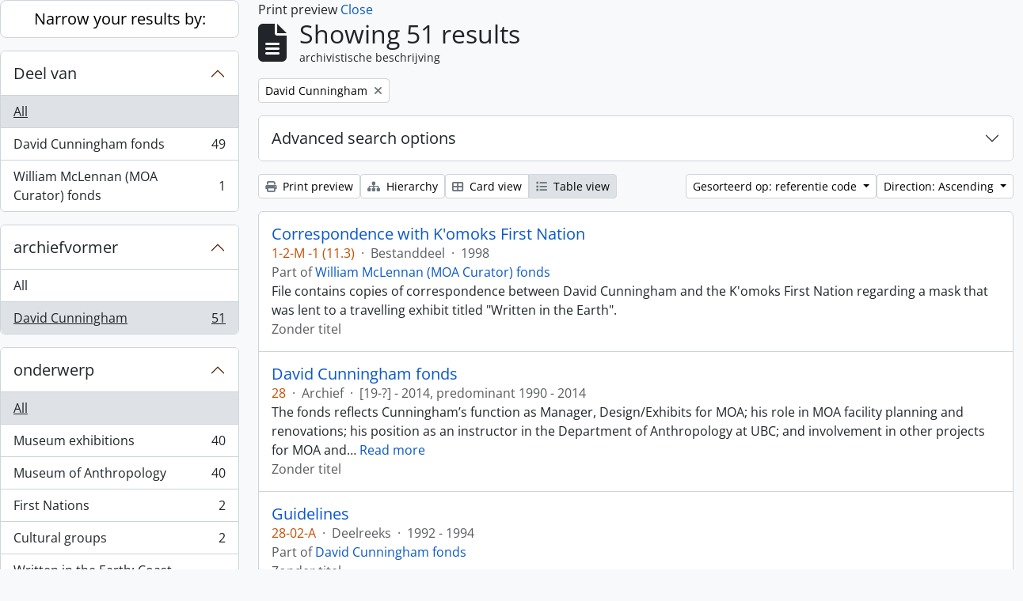

--- FILE ---
content_type: text/html; charset=utf-8
request_url: https://atom.moa.ubc.ca/index.php/informationobject/browse?sf_culture=nl&creators=84025&sort=referenceCode&view=table&sortDir=asc&media=print&topLod=0
body_size: 12739
content:
<!DOCTYPE html>
<html lang="nl"
      dir="ltr"
      media="print">
  <head>
        <script nonce=a18335f8dae683132a61d76f0a296fdc async src="https://www.googletagmanager.com/gtag/js?id="></script>
    <script nonce=a18335f8dae683132a61d76f0a296fdc>
    window.dataLayer = window.dataLayer || [];
    function gtag(){dataLayer.push(arguments);}
    gtag('js', new Date());
        gtag('config', '');
    </script>
    <meta charset="utf-8">
    <meta name="viewport" content="width=device-width, initial-scale=1">
    <title>Information object browse - Audrey and Harry Hawthorn Library and Archives</title>
                      <link rel="shortcut icon" href="/favicon.ico">
    <script defer src="/dist/js/vendor.bundle.0f9010a8851c963bf1c1.js"></script><script defer src="/dist/js/arDominionB5Plugin.bundle.f35dfa6a8681aaac95aa.js"></script><link href="/dist/css/arDominionB5Plugin.bundle.a287608095b6ba1a60b5.css" rel="stylesheet">
      </head>
  <body class="d-flex flex-column min-vh-100 informationobject browse show-edit-tooltips">
        <div class="visually-hidden-focusable p-3 border-bottom">
  <a class="btn btn-sm btn-secondary" href="#main-column">
    Skip to main content  </a>
</div>




  <style nonce=a18335f8dae683132a61d76f0a296fdc>
    #top-bar {
      background-color: #212529 !important;
    }
  </style>
<header id="top-bar" class="navbar navbar-expand-lg navbar-dark d-print-none" role="navigation" aria-label="Main navigation">
  <div class="container-fluid">
          <a class="navbar-brand d-flex flex-wrap flex-lg-nowrap align-items-center py-0 me-0" href="/index.php/" title="home" rel="home">
                                            <img alt="AtoM logo" class="d-inline-block my-2 me-3" height="35" src="/uploads/r/static/conf/logo.png" />                      </a>
        <button class="navbar-toggler atom-btn-secondary my-2 me-1 px-1" type="button" data-bs-toggle="collapse" data-bs-target="#navbar-content" aria-controls="navbar-content" aria-expanded="false">
      <i 
        class="fas fa-2x fa-fw fa-bars" 
        data-bs-toggle="tooltip"
        data-bs-placement="bottom"
        title="Toggle navigation"
        aria-hidden="true">
      </i>
      <span class="visually-hidden">Toggle navigation</span>
    </button>
    <div class="collapse navbar-collapse flex-wrap justify-content-end me-1" id="navbar-content">
      <div class="d-flex flex-wrap flex-lg-nowrap flex-grow-1">
        <div class="dropdown my-2 me-3">
  <button class="btn btn-sm atom-btn-secondary dropdown-toggle" type="button" id="browse-menu" data-bs-toggle="dropdown" aria-expanded="false">
    Browse  </button>
  <ul class="dropdown-menu mt-2" aria-labelledby="browse-menu">
    <li>
      <h6 class="dropdown-header">
        Browse      </h6>
    </li>
                  <li id="node_browseInformationObjects">
          <a class="dropdown-item" href="/index.php/informationobject/browse" title="Archival Descriptions">Archival Descriptions</a>        </li>
                        <li id="node_browseActors">
          <a class="dropdown-item" href="/index.php/actor/browse" title="People/Organizations">People/Organizations</a>        </li>
                        <li id="node_browseSubjects">
          <a class="dropdown-item" href="/index.php/taxonomy/index/id/35" title="Subjects">Subjects</a>        </li>
                        <li id="node_browsePlaces">
          <a class="dropdown-item" href="/index.php/taxonomy/index/id/42" title="Places">Places</a>        </li>
                        <li id="node_browseDigitalObjects">
          <a class="dropdown-item" href="/index.php/informationobject/browse?view=card&amp;onlyMedia=1&amp;topLod=0" title="Digital objects">Digital objects</a>        </li>
            </ul>
</div>
        <form
  id="search-box"
  class="d-flex flex-grow-1 my-2"
  role="search"
  action="/index.php/informationobject/browse">
  <h2 class="visually-hidden">zoeken</h2>
  <input type="hidden" name="topLod" value="0">
  <input type="hidden" name="sort" value="relevance">
  <div class="input-group flex-nowrap">
    <button
      id="search-box-options"
      class="btn btn-sm atom-btn-secondary dropdown-toggle"
      type="button"
      data-bs-toggle="dropdown"
      data-bs-auto-close="outside"
      aria-expanded="false">
      <i class="fas fa-cog" aria-hidden="true"></i>
      <span class="visually-hidden">Search options</span>
    </button>
    <div class="dropdown-menu mt-2" aria-labelledby="search-box-options">
            <a class="dropdown-item" href="/index.php/informationobject/browse?showAdvanced=1&topLod=0">
        Advanced search      </a>
    </div>
    <input
      id="search-box-input"
      class="form-control form-control-sm dropdown-toggle"
      type="search"
      name="query"
      autocomplete="off"
      value=""
      placeholder="Search"
      data-url="/index.php/search/autocomplete"
      data-bs-toggle="dropdown"
      aria-label="Search"
      aria-expanded="false">
    <ul id="search-box-results" class="dropdown-menu mt-2" aria-labelledby="search-box-input"></ul>
    <button class="btn btn-sm atom-btn-secondary" type="submit">
      <i class="fas fa-search" aria-hidden="true"></i>
      <span class="visually-hidden">Search in browse page</span>
    </button>
  </div>
</form>
      </div>
      <div class="d-flex flex-nowrap flex-column flex-lg-row align-items-strech align-items-lg-center">
        <ul class="navbar-nav mx-lg-2">
                    <li class="nav-item dropdown d-flex flex-column">
  <a
    class="nav-link dropdown-toggle d-flex align-items-center p-0"
    href="#"
    id="clipboard-menu"
    role="button"
    data-bs-toggle="dropdown"
    aria-expanded="false"
    data-total-count-label="records added"
    data-alert-close="Close"
    data-load-alert-message="There was an error loading the clipboard content."
    data-export-alert-message="The clipboard is empty for this entity type."
    data-export-check-url="/index.php/clipboard/exportCheck"
    data-delete-alert-message="Note: clipboard items unclipped in this page will be removed from the clipboard when the page is refreshed. You can re-select them now, or reload the page to remove them completely. Using the sort or print preview buttons will also cause a page reload - so anything currently deselected will be lost!"
                data-show-accessions="0"
    >
    <i
      class="fas fa-2x fa-fw fa-paperclip px-0 px-lg-2 py-2"
      data-bs-toggle="tooltip"
      data-bs-placement="bottom"
      data-bs-custom-class="d-none d-lg-block"
      title="Clipboard"
      aria-hidden="true">
    </i>
    <span class="d-lg-none mx-1" aria-hidden="true">
      Clipboard    </span>
    <span class="visually-hidden">
      Clipboard    </span>
  </a>
  <ul class="dropdown-menu dropdown-menu-end mb-2" aria-labelledby="clipboard-menu">
    <li>
      <h6 class="dropdown-header">
        Clipboard      </h6>
    </li>
    <li class="text-muted text-nowrap px-3 pb-2">
      <span
        id="counts-block"
        data-information-object-label="Archival description count:&nbsp;"
        data-actor-object-label="Authority record count:&nbsp;"
        data-repository-object-label="Archival institution count:&nbsp;"
                >
      </span>
    </li>
                  <li id="node_clearClipboard">
          <a class="dropdown-item" href="/index.php/" title="Clear all selections">Clear all selections</a>        </li>
                        <li id="node_goToClipboard">
          <a class="dropdown-item" href="/index.php/clipboard/view" title="Go to clipboard">Go to clipboard</a>        </li>
                        <li id="node_loadClipboard">
          <a class="dropdown-item" href="/index.php/clipboard/load" title="Load clipboard">Load clipboard</a>        </li>
                        <li id="node_saveClipboard">
          <a class="dropdown-item" href="/index.php/clipboard/save" title="Save clipboard">Save clipboard</a>        </li>
            </ul>
</li>
                      <li class="nav-item dropdown d-flex flex-column">
  <a
    class="nav-link dropdown-toggle d-flex align-items-center p-0"
    href="#"
    id="language-menu"
    role="button"
    data-bs-toggle="dropdown"
    aria-expanded="false">
    <i
      class="fas fa-2x fa-fw fa-globe-europe px-0 px-lg-2 py-2"
      data-bs-toggle="tooltip"
      data-bs-placement="bottom"
      data-bs-custom-class="d-none d-lg-block"
      title="Taal"
      aria-hidden="true">
    </i>
    <span class="d-lg-none mx-1" aria-hidden="true">
      Taal    </span>
    <span class="visually-hidden">
      Taal    </span>  
  </a>
  <ul class="dropdown-menu dropdown-menu-end mb-2" aria-labelledby="language-menu">
    <li>
      <h6 class="dropdown-header">
        Taal      </h6>
    </li>
          <li>
        <a class="dropdown-item" href="/index.php/informationobject/browse?sf_culture=en&amp;creators=84025&amp;sort=referenceCode&amp;view=table&amp;sortDir=asc&amp;media=print&amp;topLod=0" title="English">English</a>      </li>
          <li>
        <a class="dropdown-item" href="/index.php/informationobject/browse?sf_culture=fr&amp;creators=84025&amp;sort=referenceCode&amp;view=table&amp;sortDir=asc&amp;media=print&amp;topLod=0" title="Français">Français</a>      </li>
          <li>
        <a class="dropdown-item" href="/index.php/informationobject/browse?sf_culture=es&amp;creators=84025&amp;sort=referenceCode&amp;view=table&amp;sortDir=asc&amp;media=print&amp;topLod=0" title="Español">Español</a>      </li>
          <li>
        <a class="dropdown-item" href="/index.php/informationobject/browse?sf_culture=nl&amp;creators=84025&amp;sort=referenceCode&amp;view=table&amp;sortDir=asc&amp;media=print&amp;topLod=0" title="Nederlands">Nederlands</a>      </li>
          <li>
        <a class="dropdown-item" href="/index.php/informationobject/browse?sf_culture=pt&amp;creators=84025&amp;sort=referenceCode&amp;view=table&amp;sortDir=asc&amp;media=print&amp;topLod=0" title="Português">Português</a>      </li>
      </ul>
</li>
                    <li class="nav-item dropdown d-flex flex-column">
  <a
    class="nav-link dropdown-toggle d-flex align-items-center p-0"
    href="#"
    id="quick-links-menu"
    role="button"
    data-bs-toggle="dropdown"
    aria-expanded="false">
    <i
      class="fas fa-2x fa-fw fa-info-circle px-0 px-lg-2 py-2"
      data-bs-toggle="tooltip"
      data-bs-placement="bottom"
      data-bs-custom-class="d-none d-lg-block"
      title="Quick links"
      aria-hidden="true">
    </i>
    <span class="d-lg-none mx-1" aria-hidden="true">
      Quick links    </span> 
    <span class="visually-hidden">
      Quick links    </span>
  </a>
  <ul class="dropdown-menu dropdown-menu-end mb-2" aria-labelledby="quick-links-menu">
    <li>
      <h6 class="dropdown-header">
        Quick links      </h6>
    </li>
                  <li id="node_home">
          <a class="dropdown-item" href="/index.php/" title="home">home</a>        </li>
                        <li id="node_about">
          <a class="dropdown-item" href="/index.php/about" title="over">over</a>        </li>
                                                      <li id="node_privacy">
          <a class="dropdown-item" href="/index.php/privacy" title="Privacy Policy">Privacy Policy</a>        </li>
            </ul>
</li>
        </ul>
              <div class="dropdown my-2">
    <button class="btn btn-sm atom-btn-secondary dropdown-toggle" type="button" id="user-menu" data-bs-toggle="dropdown" data-bs-auto-close="outside" aria-expanded="false">
      inloggen    </button>
    <div class="dropdown-menu dropdown-menu-lg-end mt-2" aria-labelledby="user-menu">
      <div>
        <h6 class="dropdown-header">
          Have an account?        </h6>
      </div>
      <form class="mx-3 my-2" action="/index.php/user/login" method="post">        <input type="hidden" name="_csrf_token" value="66ae46f8fa80a955209fda82b31abca0" id="csrf_token" /><input type="hidden" name="next" value="https://atom.moa.ubc.ca/index.php/informationobject/browse?sf_culture=nl&amp;creators=84025&amp;sort=referenceCode&amp;view=table&amp;sortDir=asc&amp;media=print&amp;topLod=0" id="next" />        <div class="mb-3"><label class="form-label" for="email">E-mail<span aria-hidden="true" class="text-primary ms-1" title="This field is required."><strong>*</strong></span><span class="visually-hidden">This field is required.</span></label><input type="text" name="email" class="form-control-sm form-control" id="email" /></div>        <div class="mb-3"><label class="form-label" for="password">wachtwoord<span aria-hidden="true" class="text-primary ms-1" title="This field is required."><strong>*</strong></span><span class="visually-hidden">This field is required.</span></label><input type="password" name="password" class="form-control-sm form-control" autocomplete="off" id="password" /></div>        <button class="btn btn-sm atom-btn-secondary" type="submit">
          inloggen        </button>
      </form>
    </div>
  </div>
      </div>
    </div>
  </div>
</header>

  <div class="bg-secondary text-white d-print-none">
    <div class="container-xl py-1">
      Archival holdings at the Museum of Anthropology, University of British Columbia    </div>
  </div>
    
<div id="wrapper" class="container-xxl pt-3 flex-grow-1">
            <div class="row">
    <div id="sidebar" class="col-md-3">
      
    <h2 class="d-grid">
      <button
        class="btn btn-lg atom-btn-white collapsed text-wrap"
        type="button"
        data-bs-toggle="collapse"
        data-bs-target="#collapse-aggregations"
        aria-expanded="false"
        aria-controls="collapse-aggregations">
        Narrow your results by:      </button>
    </h2>

    <div class="collapse" id="collapse-aggregations">

      
        
      

<div class="accordion mb-3">
  <div class="accordion-item aggregation">
    <h2 class="accordion-header" id="heading-collection">
      <button
        class="accordion-button collapsed"
        type="button"
        data-bs-toggle="collapse"
        data-bs-target="#collapse-collection"
        aria-expanded="false"
        aria-controls="collapse-collection">
        Deel van      </button>
    </h2>
    <div
      id="collapse-collection"
      class="accordion-collapse collapse list-group list-group-flush"
      aria-labelledby="heading-collection">
      
              <a class="list-group-item list-group-item-action d-flex justify-content-between align-items-center active text-decoration-underline" href="/index.php/informationobject/browse?sf_culture=nl&amp;creators=84025&amp;sort=referenceCode&amp;view=table&amp;sortDir=asc&amp;media=print&amp;topLod=0" title="All">All</a>          
              
        <a class="list-group-item list-group-item-action d-flex justify-content-between align-items-center text-break" href="/index.php/informationobject/browse?collection=84021&amp;sf_culture=nl&amp;creators=84025&amp;sort=referenceCode&amp;view=table&amp;sortDir=asc&amp;media=print&amp;topLod=0" title="David Cunningham fonds, 49 results49">David Cunningham fonds<span class="visually-hidden">, 49 results</span><span aria-hidden="true" class="ms-3 text-nowrap">49</span></a>              
        <a class="list-group-item list-group-item-action d-flex justify-content-between align-items-center text-break" href="/index.php/informationobject/browse?collection=61133&amp;sf_culture=nl&amp;creators=84025&amp;sort=referenceCode&amp;view=table&amp;sortDir=asc&amp;media=print&amp;topLod=0" title="William McLennan (MOA Curator) fonds, 1 results1">William McLennan (MOA Curator) fonds<span class="visually-hidden">, 1 results</span><span aria-hidden="true" class="ms-3 text-nowrap">1</span></a>          </div>
  </div>
</div>

      
      

<div class="accordion mb-3">
  <div class="accordion-item aggregation">
    <h2 class="accordion-header" id="heading-creators">
      <button
        class="accordion-button"
        type="button"
        data-bs-toggle="collapse"
        data-bs-target="#collapse-creators"
        aria-expanded="true"
        aria-controls="collapse-creators">
        archiefvormer      </button>
    </h2>
    <div
      id="collapse-creators"
      class="accordion-collapse collapse show list-group list-group-flush"
      aria-labelledby="heading-creators">
      
              <a class="list-group-item list-group-item-action d-flex justify-content-between align-items-center" href="/index.php/informationobject/browse?sf_culture=nl&amp;sort=referenceCode&amp;view=table&amp;sortDir=asc&amp;media=print&amp;topLod=0" title="All">All</a>          
              
        <a class="list-group-item list-group-item-action d-flex justify-content-between align-items-center text-break active text-decoration-underline" href="/index.php/informationobject/browse?creators=84025&amp;sf_culture=nl&amp;sort=referenceCode&amp;view=table&amp;sortDir=asc&amp;media=print&amp;topLod=0" title="David Cunningham, 51 results51">David Cunningham<span class="visually-hidden">, 51 results</span><span aria-hidden="true" class="ms-3 text-nowrap">51</span></a>          </div>
  </div>
</div>

        
        
      

<div class="accordion mb-3">
  <div class="accordion-item aggregation">
    <h2 class="accordion-header" id="heading-subjects">
      <button
        class="accordion-button collapsed"
        type="button"
        data-bs-toggle="collapse"
        data-bs-target="#collapse-subjects"
        aria-expanded="false"
        aria-controls="collapse-subjects">
        onderwerp      </button>
    </h2>
    <div
      id="collapse-subjects"
      class="accordion-collapse collapse list-group list-group-flush"
      aria-labelledby="heading-subjects">
      
              <a class="list-group-item list-group-item-action d-flex justify-content-between align-items-center active text-decoration-underline" href="/index.php/informationobject/browse?sf_culture=nl&amp;creators=84025&amp;sort=referenceCode&amp;view=table&amp;sortDir=asc&amp;media=print&amp;topLod=0" title="All">All</a>          
              
        <a class="list-group-item list-group-item-action d-flex justify-content-between align-items-center text-break" href="/index.php/informationobject/browse?subjects=81594&amp;sf_culture=nl&amp;creators=84025&amp;sort=referenceCode&amp;view=table&amp;sortDir=asc&amp;media=print&amp;topLod=0" title="Museum exhibitions, 40 results40">Museum exhibitions<span class="visually-hidden">, 40 results</span><span aria-hidden="true" class="ms-3 text-nowrap">40</span></a>              
        <a class="list-group-item list-group-item-action d-flex justify-content-between align-items-center text-break" href="/index.php/informationobject/browse?subjects=156577&amp;sf_culture=nl&amp;creators=84025&amp;sort=referenceCode&amp;view=table&amp;sortDir=asc&amp;media=print&amp;topLod=0" title="Museum of Anthropology, 40 results40">Museum of Anthropology<span class="visually-hidden">, 40 results</span><span aria-hidden="true" class="ms-3 text-nowrap">40</span></a>              
        <a class="list-group-item list-group-item-action d-flex justify-content-between align-items-center text-break" href="/index.php/informationobject/browse?subjects=81660&amp;sf_culture=nl&amp;creators=84025&amp;sort=referenceCode&amp;view=table&amp;sortDir=asc&amp;media=print&amp;topLod=0" title="First Nations, 2 results2">First Nations<span class="visually-hidden">, 2 results</span><span aria-hidden="true" class="ms-3 text-nowrap">2</span></a>              
        <a class="list-group-item list-group-item-action d-flex justify-content-between align-items-center text-break" href="/index.php/informationobject/browse?subjects=83357&amp;sf_culture=nl&amp;creators=84025&amp;sort=referenceCode&amp;view=table&amp;sortDir=asc&amp;media=print&amp;topLod=0" title="Cultural groups, 2 results2">Cultural groups<span class="visually-hidden">, 2 results</span><span aria-hidden="true" class="ms-3 text-nowrap">2</span></a>              
        <a class="list-group-item list-group-item-action d-flex justify-content-between align-items-center text-break" href="/index.php/informationobject/browse?subjects=83914&amp;sf_culture=nl&amp;creators=84025&amp;sort=referenceCode&amp;view=table&amp;sortDir=asc&amp;media=print&amp;topLod=0" title="Written in the Earth: Coast Salish Art, 2 results2">Written in the Earth: Coast Salish Art<span class="visually-hidden">, 2 results</span><span aria-hidden="true" class="ms-3 text-nowrap">2</span></a>              
        <a class="list-group-item list-group-item-action d-flex justify-content-between align-items-center text-break" href="/index.php/informationobject/browse?subjects=76931&amp;sf_culture=nl&amp;creators=84025&amp;sort=referenceCode&amp;view=table&amp;sortDir=asc&amp;media=print&amp;topLod=0" title="Masks, 1 results1">Masks<span class="visually-hidden">, 1 results</span><span aria-hidden="true" class="ms-3 text-nowrap">1</span></a>              
        <a class="list-group-item list-group-item-action d-flex justify-content-between align-items-center text-break" href="/index.php/informationobject/browse?subjects=81871&amp;sf_culture=nl&amp;creators=84025&amp;sort=referenceCode&amp;view=table&amp;sortDir=asc&amp;media=print&amp;topLod=0" title="Jack Shadbolt and the Coastal Indian Image, 1 results1">Jack Shadbolt and the Coastal Indian Image<span class="visually-hidden">, 1 results</span><span aria-hidden="true" class="ms-3 text-nowrap">1</span></a>              
        <a class="list-group-item list-group-item-action d-flex justify-content-between align-items-center text-break" href="/index.php/informationobject/browse?subjects=82107&amp;sf_culture=nl&amp;creators=84025&amp;sort=referenceCode&amp;view=table&amp;sortDir=asc&amp;media=print&amp;topLod=0" title="Inuit Prints and Drawings: Baker Lake and Cape Dorset, 1 results1">Inuit Prints and Drawings: Baker Lake and Cape Dorset<span class="visually-hidden">, 1 results</span><span aria-hidden="true" class="ms-3 text-nowrap">1</span></a>              
        <a class="list-group-item list-group-item-action d-flex justify-content-between align-items-center text-break" href="/index.php/informationobject/browse?subjects=82376&amp;sf_culture=nl&amp;creators=84025&amp;sort=referenceCode&amp;view=table&amp;sortDir=asc&amp;media=print&amp;topLod=0" title="Haida, 1 results1">Haida<span class="visually-hidden">, 1 results</span><span aria-hidden="true" class="ms-3 text-nowrap">1</span></a>              
        <a class="list-group-item list-group-item-action d-flex justify-content-between align-items-center text-break" href="/index.php/informationobject/browse?subjects=82709&amp;sf_culture=nl&amp;creators=84025&amp;sort=referenceCode&amp;view=table&amp;sortDir=asc&amp;media=print&amp;topLod=0" title="Ancient Cloth...Ancient Code?, 1 results1">Ancient Cloth...Ancient Code?<span class="visually-hidden">, 1 results</span><span aria-hidden="true" class="ms-3 text-nowrap">1</span></a>          </div>
  </div>
</div>

        
      

<div class="accordion mb-3">
  <div class="accordion-item aggregation">
    <h2 class="accordion-header" id="heading-levels">
      <button
        class="accordion-button collapsed"
        type="button"
        data-bs-toggle="collapse"
        data-bs-target="#collapse-levels"
        aria-expanded="false"
        aria-controls="collapse-levels">
        Beschrijvingsniveau      </button>
    </h2>
    <div
      id="collapse-levels"
      class="accordion-collapse collapse list-group list-group-flush"
      aria-labelledby="heading-levels">
      
              <a class="list-group-item list-group-item-action d-flex justify-content-between align-items-center active text-decoration-underline" href="/index.php/informationobject/browse?sf_culture=nl&amp;creators=84025&amp;sort=referenceCode&amp;view=table&amp;sortDir=asc&amp;media=print&amp;topLod=0" title="All">All</a>          
              
        <a class="list-group-item list-group-item-action d-flex justify-content-between align-items-center text-break" href="/index.php/informationobject/browse?levels=398608&amp;sf_culture=nl&amp;creators=84025&amp;sort=referenceCode&amp;view=table&amp;sortDir=asc&amp;media=print&amp;topLod=0" title="Deelreeks, 49 results49">Deelreeks<span class="visually-hidden">, 49 results</span><span aria-hidden="true" class="ms-3 text-nowrap">49</span></a>              
        <a class="list-group-item list-group-item-action d-flex justify-content-between align-items-center text-break" href="/index.php/informationobject/browse?levels=198&amp;sf_culture=nl&amp;creators=84025&amp;sort=referenceCode&amp;view=table&amp;sortDir=asc&amp;media=print&amp;topLod=0" title="Bestanddeel, 1 results1">Bestanddeel<span class="visually-hidden">, 1 results</span><span aria-hidden="true" class="ms-3 text-nowrap">1</span></a>              
        <a class="list-group-item list-group-item-action d-flex justify-content-between align-items-center text-break" href="/index.php/informationobject/browse?levels=398604&amp;sf_culture=nl&amp;creators=84025&amp;sort=referenceCode&amp;view=table&amp;sortDir=asc&amp;media=print&amp;topLod=0" title="Archief, 1 results1">Archief<span class="visually-hidden">, 1 results</span><span aria-hidden="true" class="ms-3 text-nowrap">1</span></a>          </div>
  </div>
</div>

        
    </div>

      </div>
    <div id="main-column" role="main" class="col-md-9">
          <div id="preview-message">
    Print preview    <a href="/index.php/informationobject/browse?sf_culture=nl&amp;creators=84025&amp;sort=referenceCode&amp;view=table&amp;sortDir=asc&amp;topLod=0" title="Close">Close</a>  </div>

  <div class="multiline-header d-flex align-items-center mb-3">
    <i class="fas fa-3x fa-file-alt me-3" aria-hidden="true"></i>
    <div class="d-flex flex-column">
      <h1 class="mb-0" aria-describedby="heading-label">
                  Showing 51 results              </h1>
      <span class="small" id="heading-label">
        archivistische beschrijving      </span>
    </div>
  </div>
        <div class="d-flex flex-wrap gap-2">
    
          <a 
  href="/index.php/informationobject/browse?sf_culture=nl&sort=referenceCode&view=table&sortDir=asc&media=print&topLod=0"
  class="btn btn-sm atom-btn-white align-self-start mw-100 filter-tag d-flex">
  <span class="visually-hidden">
    Remove filter:  </span>
  <span class="text-truncate d-inline-block">
    David Cunningham  </span>
  <i aria-hidden="true" class="fas fa-times ms-2 align-self-center"></i>
</a>
                          </div>

      
  <div class="accordion mb-3 adv-search" role="search">
  <div class="accordion-item">
    <h2 class="accordion-header" id="heading-adv-search">
      <button class="accordion-button collapsed" type="button" data-bs-toggle="collapse" data-bs-target="#collapse-adv-search" aria-expanded="false" aria-controls="collapse-adv-search" data-cy="advanced-search-toggle">
        Advanced search options      </button>
    </h2>
    <div id="collapse-adv-search" class="accordion-collapse collapse" aria-labelledby="heading-adv-search">
      <div class="accordion-body">
        <form name="advanced-search-form" method="get" action="/index.php/informationobject/browse">
                      <input type="hidden" name="creators" value="84025"/>
                      <input type="hidden" name="sort" value="referenceCode"/>
                      <input type="hidden" name="view" value="table"/>
                      <input type="hidden" name="media" value="print"/>
          
          <h5>Find results with:</h5>

          <div class="criteria mb-4">

            
              
            
            
            <div class="criterion row align-items-center">

              <div class="col-xl-auto mb-3 adv-search-boolean">
                <select class="form-select" name="so0">
                  <option value="and">and</option>
                  <option value="or">or</option>
                  <option value="not">not</option>
                </select>
              </div>

              <div class="col-xl-auto flex-grow-1 mb-3">
                <input class="form-control" type="text" aria-label="zoeken" placeholder="zoeken" name="sq0">
              </div>

              <div class="col-xl-auto mb-3 text-center">
                <span class="form-text">in</span>
              </div>

              <div class="col-xl-auto mb-3">
                <select class="form-select" name="sf0">
                                      <option value="">
                      Any field                    </option>
                                      <option value="title">
                      Titel                    </option>
                                      <option value="archivalHistory">
                      Geschiedenis van het archief                    </option>
                                      <option value="scopeAndContent">
                      Bereik en inhoud                    </option>
                                      <option value="extentAndMedium">
                      Omvang en medium                    </option>
                                      <option value="subject">
                      Onderwerp trefwoord                    </option>
                                      <option value="name">
                      Naam ontsluitingsterm                    </option>
                                      <option value="place">
                      Geografische trefwoorden                    </option>
                                      <option value="genre">
                      Genre access points                    </option>
                                      <option value="identifier">
                      Bestandsidentificatie                     </option>
                                      <option value="referenceCode">
                      referentie code                    </option>
                                      <option value="digitalObjectTranscript">
                      Digital object text                    </option>
                                      <option value="creator">
                      Archiefvormer                    </option>
                                      <option value="findingAidTranscript">
                      Finding aid text                    </option>
                                      <option value="allExceptFindingAidTranscript">
                      Any field except finding aid text                    </option>
                                  </select>
              </div>

              <div class="col-xl-auto mb-3">
                <a href="#" class="d-none d-xl-block delete-criterion" aria-label="Delete criterion">
                  <i aria-hidden="true" class="fas fa-times text-muted"></i>
                </a>
                <a href="#" class="d-xl-none delete-criterion btn btn-outline-danger w-100 mb-3">
                  Delete criterion                </a>
              </div>

            </div>

            <div class="add-new-criteria mb-3">
              <a id="add-criterion-dropdown-menu" class="btn atom-btn-white dropdown-toggle" href="#" role="button" data-bs-toggle="dropdown" aria-expanded="false">Add new criteria</a>
              <ul class="dropdown-menu mt-2" aria-labelledby="add-criterion-dropdown-menu">
                <li><a class="dropdown-item" href="#" id="add-criterion-and">And</a></li>
                <li><a class="dropdown-item" href="#" id="add-criterion-or">Or</a></li>
                <li><a class="dropdown-item" href="#" id="add-criterion-not">Not</a></li>
              </ul>
            </div>

          </div>

          <h5>Limit results to:</h5>

          <div class="criteria mb-4">

            
            <div class="mb-3"><label class="form-label" for="collection">Top-level description</label><select name="collection" class="form-autocomplete form-control" id="collection">

</select><input class="list" type="hidden" value="/index.php/informationobject/autocomplete?parent=1&filterDrafts=1"></div>
          </div>

          <h5>Filter results by:</h5>

          <div class="criteria mb-4">

            <div class="row">

              
              <div class="col-md-4">
                <div class="mb-3"><label class="form-label" for="levels">Beschrijvingsniveau</label><select name="levels" class="form-select" id="levels">
<option value="" selected="selected"></option>
<option value="398604">Archief</option>
<option value="198">Bestanddeel</option>
<option value="398606">Collectie</option>
<option value="398605">Deelarchief</option>
<option value="398608">Deelreeks</option>
<option value="82909">Folder</option>
<option value="61480">Part</option>
<option value="398607">Reeks</option>
<option value="199">Stuk</option>
<option value="78045">Sub subseries</option>
</select></div>              </div>
              

              <div class="col-md-4">
                <div class="mb-3"><label class="form-label" for="onlyMedia">digitaal object available</label><select name="onlyMedia" class="form-select" id="onlyMedia">
<option value="" selected="selected"></option>
<option value="1">Yes</option>
<option value="0">Nee</option>
</select></div>              </div>

                              <div class="col-md-4">
                  <div class="mb-3"><label class="form-label" for="findingAidStatus">Finding aid</label><select name="findingAidStatus" class="form-select" id="findingAidStatus">
<option value="" selected="selected"></option>
<option value="yes">Yes</option>
<option value="no">Nee</option>
<option value="generated">Generated</option>
<option value="uploaded">ingelezen</option>
</select></div>                </div>
              
            </div>

            <div class="row">

                              <div class="col-md-6">
                  <div class="mb-3"><label class="form-label" for="copyrightStatus">Copyright status</label><select name="copyrightStatus" class="form-select" id="copyrightStatus">
<option value="" selected="selected"></option>
<option value="324">Public domain</option>
<option value="323">Under copyright</option>
<option value="325">Unknown</option>
</select></div>                </div>
              
                              <div class="col-md-6">
                  <div class="mb-3"><label class="form-label" for="materialType">Algemene aanduiding van het materiaal</label><select name="materialType" class="form-select" id="materialType">
<option value="" selected="selected"></option>
<option value="242">Architectural drawing</option>
<option value="243">Cartographic material</option>
<option value="77684">Digital Media</option>
<option value="244">Graphic material</option>
<option value="245">Moving images</option>
<option value="246">Multiple media</option>
<option value="247">Object</option>
<option value="248">Philatelic record</option>
<option value="249">Sound recording</option>
<option value="250">Technical drawing</option>
<option value="213602">Textual material</option>
<option value="251">Textual record</option>
</select></div>                </div>
              
              <fieldset class="col-12">
                <legend class="visually-hidden">Top-level description filter</legend>
                <div class="d-grid d-sm-block">
                  <div class="form-check d-inline-block me-2">
                    <input class="form-check-input" type="radio" name="topLod" id="adv-search-top-lod-1" value="1" >
                    <label class="form-check-label" for="adv-search-top-lod-1">Top-level descriptions</label>
                  </div>
                  <div class="form-check d-inline-block">
                    <input class="form-check-input" type="radio" name="topLod" id="adv-search-top-lod-0" value="0" checked>
                    <label class="form-check-label" for="adv-search-top-lod-0">All descriptions</label>
                  </div>
                </div>
              </fieldset>

            </div>

          </div>

          <h5>Filter by date range:</h5>

          <div class="criteria row mb-2">

            <div class="col-md-4 start-date">
              <div class="mb-3"><label class="form-label" for="startDate">Begin</label><input placeholder="YYYY-MM-DD" max="9999-12-31" type="date" name="startDate" class="form-control" id="startDate" /></div>            </div>

            <div class="col-md-4 end-date">
              <div class="mb-3"><label class="form-label" for="endDate">Einde</label><input placeholder="YYYY-MM-DD" max="9999-12-31" type="date" name="endDate" class="form-control" id="endDate" /></div>            </div>

            <fieldset class="col-md-4 date-type">
              <legend class="fs-6">
                <span>Resultaten</span>
                <button
                  type="button"
                  class="btn btn-link mb-1"
                  data-bs-toggle="tooltip"
                  data-bs-placement="auto"
                  title='Use these options to specify how the date range returns results. "Exact" means that the start and end dates of descriptions returned must fall entirely within the date range entered. "Overlapping" means that any description whose start or end dates touch or overlap the target date range will be returned.'>
                  <i aria-hidden="true" class="fas fa-question-circle text-muted"></i>
                </button>
              </legend>
              <div class="d-grid d-sm-block">
                <div class="form-check d-inline-block me-2">
                  <input class="form-check-input" type="radio" name="rangeType" id="adv-search-date-range-inclusive" value="inclusive" checked>
                  <label class="form-check-label" for="adv-search-date-range-inclusive">Overlapping</label>
                </div>
                <div class="form-check d-inline-block">
                  <input class="form-check-input" type="radio" name="rangeType" id="adv-search-date-range-exact" value="exact" >
                  <label class="form-check-label" for="adv-search-date-range-exact">Exact</label>
                </div>
              </div>
            </fieldset>

          </div>

          <ul class="actions mb-1 nav gap-2 justify-content-center">
            <li><input type="button" class="btn atom-btn-outline-light reset" value="Reset"></li>
            <li><input type="submit" class="btn atom-btn-outline-light" value="zoeken"></li>
          </ul>

        </form>
      </div>
    </div>
  </div>
</div>

  
    <div class="d-flex flex-wrap gap-2 mb-3">
      <a
  class="btn btn-sm atom-btn-white"
  href="/index.php/informationobject/browse?sf_culture=nl&creators=84025&sort=referenceCode&view=table&sortDir=asc&media=print&topLod=0">
  <i class="fas fa-print me-1" aria-hidden="true"></i>
  Print preview</a>

              <a
          class="btn btn-sm atom-btn-white"
          href="/index.php/browse/hierarchy">
          <i class="fas fa-sitemap me-1" aria-hidden="true"></i>
          Hierarchy        </a>
      
      
      <div class="btn-group btn-group-sm" role="group" aria-label="View options">
  <a
    class="btn atom-btn-white text-wrap"
        href="/index.php/informationobject/browse?view=card&sf_culture=nl&creators=84025&sort=referenceCode&sortDir=asc&media=print&topLod=0">
    <i class="fas fa-th-large me-1" aria-hidden="true"></i>
    Card view  </a>
  <a
    class="btn atom-btn-white text-wrap active"
    aria-current="page"    href="/index.php/informationobject/browse?view=table&sf_culture=nl&creators=84025&sort=referenceCode&sortDir=asc&media=print&topLod=0">
    <i class="fas fa-list me-1" aria-hidden="true"></i>
    Table view  </a>
</div>

      <div class="d-flex flex-wrap gap-2 ms-auto">
        
<div class="dropdown d-inline-block">
  <button class="btn btn-sm atom-btn-white dropdown-toggle text-wrap" type="button" id="sort-button" data-bs-toggle="dropdown" aria-expanded="false">
    Gesorteerd op: referentie code  </button>
  <ul class="dropdown-menu dropdown-menu-end mt-2" aria-labelledby="sort-button">
          <li>
        <a
          href="/index.php/informationobject/browse?sort=lastUpdated&sf_culture=nl&creators=84025&view=table&sortDir=asc&media=print&topLod=0"
          class="dropdown-item">
          Date modified        </a>
      </li>
          <li>
        <a
          href="/index.php/informationobject/browse?sort=alphabetic&sf_culture=nl&creators=84025&view=table&sortDir=asc&media=print&topLod=0"
          class="dropdown-item">
          Titel        </a>
      </li>
          <li>
        <a
          href="/index.php/informationobject/browse?sort=relevance&sf_culture=nl&creators=84025&view=table&sortDir=asc&media=print&topLod=0"
          class="dropdown-item">
          Relevance        </a>
      </li>
          <li>
        <a
          href="/index.php/informationobject/browse?sort=identifier&sf_culture=nl&creators=84025&view=table&sortDir=asc&media=print&topLod=0"
          class="dropdown-item">
          Bestandsidentificatie         </a>
      </li>
          <li>
        <a
          href="/index.php/informationobject/browse?sort=referenceCode&sf_culture=nl&creators=84025&view=table&sortDir=asc&media=print&topLod=0"
          class="dropdown-item active">
          referentie code        </a>
      </li>
          <li>
        <a
          href="/index.php/informationobject/browse?sort=startDate&sf_culture=nl&creators=84025&view=table&sortDir=asc&media=print&topLod=0"
          class="dropdown-item">
          Begin datum        </a>
      </li>
          <li>
        <a
          href="/index.php/informationobject/browse?sort=endDate&sf_culture=nl&creators=84025&view=table&sortDir=asc&media=print&topLod=0"
          class="dropdown-item">
          Einddatum        </a>
      </li>
      </ul>
</div>


<div class="dropdown d-inline-block">
  <button class="btn btn-sm atom-btn-white dropdown-toggle text-wrap" type="button" id="sortDir-button" data-bs-toggle="dropdown" aria-expanded="false">
    Direction: Ascending  </button>
  <ul class="dropdown-menu dropdown-menu-end mt-2" aria-labelledby="sortDir-button">
          <li>
        <a
          href="/index.php/informationobject/browse?sortDir=asc&sf_culture=nl&creators=84025&sort=referenceCode&view=table&media=print&topLod=0"
          class="dropdown-item active">
          Ascending        </a>
      </li>
          <li>
        <a
          href="/index.php/informationobject/browse?sortDir=desc&sf_culture=nl&creators=84025&sort=referenceCode&view=table&media=print&topLod=0"
          class="dropdown-item">
          Descending        </a>
      </li>
      </ul>
</div>
      </div>
    </div>

          <div id="content">
        
              
<article class="search-result row g-0 p-3 border-bottom">
  
  <div class="col-12 d-flex flex-column gap-1">
    <div class="d-flex align-items-center gap-2">
      <a class="h5 mb-0 text-truncate" href="/index.php/correspondence-with-komoks-first-nation" title="Correspondence with K'omoks First Nation">Correspondence with K'omoks First Nation</a>
      <button
  class="btn atom-btn-white ms-auto active-primary clipboard d-print-none"
  data-clipboard-slug="correspondence-with-komoks-first-nation"
  data-clipboard-type="informationObject"
  data-tooltip="true"  data-title="Add to clipboard"
  data-alt-title="Remove from clipboard">
  <i class="fas fa-lg fa-paperclip" aria-hidden="true"></i>
  <span class="visually-hidden">
    Add to clipboard  </span>
</button>
    </div>

    <div class="d-flex flex-column gap-2">
      <div class="d-flex flex-column">
        <div class="d-flex flex-wrap">
                                <span class="text-primary">1-2-M -1 (11.3)</span>
                      
                                    <span class="text-muted mx-2"> · </span>
                        <span class="text-muted">
              Bestanddeel            </span>
                      
                                                                <span class="text-muted mx-2"> · </span>
                            <span class="text-muted">
                1998              </span>
                                    
                  </div>

                  <span class="text-muted">
            Part of             <a href="/index.php/william-mclennan-fonds" title="William McLennan (MOA Curator) fonds">William McLennan (MOA Curator) fonds</a>          </span> 
              </div>

              <span class="text-block d-none">
          <p>File contains copies of correspondence between David Cunningham and the K'omoks First Nation regarding a mask that was lent to a travelling exhibit titled &quot;Written in the Earth&quot;.</p>        </span>
      
              <span class="text-muted">
          Zonder titel        </span>
          </div>
  </div>
</article>
      
<article class="search-result row g-0 p-3 border-bottom">
  
  <div class="col-12 d-flex flex-column gap-1">
    <div class="d-flex align-items-center gap-2">
      <a class="h5 mb-0 text-truncate" href="/index.php/david-cunningham-fonds" title="David Cunningham fonds">David Cunningham fonds</a>
      <button
  class="btn atom-btn-white ms-auto active-primary clipboard d-print-none"
  data-clipboard-slug="david-cunningham-fonds"
  data-clipboard-type="informationObject"
  data-tooltip="true"  data-title="Add to clipboard"
  data-alt-title="Remove from clipboard">
  <i class="fas fa-lg fa-paperclip" aria-hidden="true"></i>
  <span class="visually-hidden">
    Add to clipboard  </span>
</button>
    </div>

    <div class="d-flex flex-column gap-2">
      <div class="d-flex flex-column">
        <div class="d-flex flex-wrap">
                                <span class="text-primary">28</span>
                      
                                    <span class="text-muted mx-2"> · </span>
                        <span class="text-muted">
              Archief            </span>
                      
                                                                <span class="text-muted mx-2"> · </span>
                            <span class="text-muted">
                [19-?] - 2014, predominant 1990 - 2014              </span>
                                    
                  </div>

              </div>

              <span class="text-block d-none">
          <p>The fonds reflects Cunningham’s function as Manager, Design/Exhibits for MOA; his role in MOA facility planning and renovations; his position as an instructor in the Department of Anthropology at UBC; and involvement in other projects for MOA and external organizations. The records are arranged in the following series:</p>
<ol>
<li>Education records (1988 - [ca. 2004])</li>
<li>Exhibit records (1987 - 2005)</li>
<li>Renovation records ([19-?] - 2014)</li>
<li>Miscellaneous project records (1987 - 2002)</li>
<li>CFI Partnership of peoples project (1990 - [2012])</li>
<li>Photographs (1990 - [2005])</li>
</ol>
<p>The records include artists’ statements and artwork; banners; blueline prints; calligraphy; case lists; contact prints/proofs; contracts; correspondence; diagrams; exhibition catalogues; exhibition panels; exhibition proposals; exhibition text; guidelines; invitations; labels; lecture notes; loan agreements; manuals; measurements; memoranda; minutes; negatives; object lists;  photographs; plans; policies; reports; syllabi; and tender drawings.</p>        </span>
      
              <span class="text-muted">
          Zonder titel        </span>
          </div>
  </div>
</article>
      
<article class="search-result row g-0 p-3 border-bottom">
  
  <div class="col-12 d-flex flex-column gap-1">
    <div class="d-flex align-items-center gap-2">
      <a class="h5 mb-0 text-truncate" href="/index.php/guidelines" title="Guidelines">Guidelines</a>
      <button
  class="btn atom-btn-white ms-auto active-primary clipboard d-print-none"
  data-clipboard-slug="guidelines"
  data-clipboard-type="informationObject"
  data-tooltip="true"  data-title="Add to clipboard"
  data-alt-title="Remove from clipboard">
  <i class="fas fa-lg fa-paperclip" aria-hidden="true"></i>
  <span class="visually-hidden">
    Add to clipboard  </span>
</button>
    </div>

    <div class="d-flex flex-column gap-2">
      <div class="d-flex flex-column">
        <div class="d-flex flex-wrap">
                                <span class="text-primary">28-02-A</span>
                      
                                    <span class="text-muted mx-2"> · </span>
                        <span class="text-muted">
              Deelreeks            </span>
                      
                                                                <span class="text-muted mx-2"> · </span>
                            <span class="text-muted">
                1992 - 1994              </span>
                                    
                  </div>

                  <span class="text-muted">
            Part of             <a href="/index.php/david-cunningham-fonds" title="David Cunningham fonds">David Cunningham fonds</a>          </span> 
              </div>

              <span class="text-block d-none">
                  </span>
      
              <span class="text-muted">
          Zonder titel        </span>
          </div>
  </div>
</article>
      
<article class="search-result row g-0 p-3 border-bottom">
  
  <div class="col-12 d-flex flex-column gap-1">
    <div class="d-flex align-items-center gap-2">
      <a class="h5 mb-0 text-truncate" href="/index.php/repatriation-4" title="Repatriation">Repatriation</a>
      <button
  class="btn atom-btn-white ms-auto active-primary clipboard d-print-none"
  data-clipboard-slug="repatriation-4"
  data-clipboard-type="informationObject"
  data-tooltip="true"  data-title="Add to clipboard"
  data-alt-title="Remove from clipboard">
  <i class="fas fa-lg fa-paperclip" aria-hidden="true"></i>
  <span class="visually-hidden">
    Add to clipboard  </span>
</button>
    </div>

    <div class="d-flex flex-column gap-2">
      <div class="d-flex flex-column">
        <div class="d-flex flex-wrap">
                                <span class="text-primary">28-02-AA</span>
                      
                                    <span class="text-muted mx-2"> · </span>
                        <span class="text-muted">
              Deelreeks            </span>
                      
                                                                <span class="text-muted mx-2"> · </span>
                            <span class="text-muted">
                2000 - 2002              </span>
                                    
                  </div>

                  <span class="text-muted">
            Part of             <a href="/index.php/david-cunningham-fonds" title="David Cunningham fonds">David Cunningham fonds</a>          </span> 
              </div>

              <span class="text-block d-none">
                  </span>
      
              <span class="text-muted">
          Zonder titel        </span>
          </div>
  </div>
</article>
      
<article class="search-result row g-0 p-3 border-bottom">
  
  <div class="col-12 d-flex flex-column gap-1">
    <div class="d-flex align-items-center gap-2">
      <a class="h5 mb-0 text-truncate" href="/index.php/long-term-installations" title="Long-term installations">Long-term installations</a>
      <button
  class="btn atom-btn-white ms-auto active-primary clipboard d-print-none"
  data-clipboard-slug="long-term-installations"
  data-clipboard-type="informationObject"
  data-tooltip="true"  data-title="Add to clipboard"
  data-alt-title="Remove from clipboard">
  <i class="fas fa-lg fa-paperclip" aria-hidden="true"></i>
  <span class="visually-hidden">
    Add to clipboard  </span>
</button>
    </div>

    <div class="d-flex flex-column gap-2">
      <div class="d-flex flex-column">
        <div class="d-flex flex-wrap">
                                <span class="text-primary">28-02-B</span>
                      
                                    <span class="text-muted mx-2"> · </span>
                        <span class="text-muted">
              Deelreeks            </span>
                      
                                                                <span class="text-muted mx-2"> · </span>
                            <span class="text-muted">
                [ca. 1992] - 2000              </span>
                                    
                  </div>

                  <span class="text-muted">
            Part of             <a href="/index.php/david-cunningham-fonds" title="David Cunningham fonds">David Cunningham fonds</a>          </span> 
              </div>

              <span class="text-block d-none">
                  </span>
      
              <span class="text-muted">
          Zonder titel        </span>
          </div>
  </div>
</article>
      
<article class="search-result row g-0 p-3 border-bottom">
  
  <div class="col-12 d-flex flex-column gap-1">
    <div class="d-flex align-items-center gap-2">
      <a class="h5 mb-0 text-truncate" href="/index.php/to-wash-away-the-tears-4" title="To Wash Away the Tears">To Wash Away the Tears</a>
      <button
  class="btn atom-btn-white ms-auto active-primary clipboard d-print-none"
  data-clipboard-slug="to-wash-away-the-tears-4"
  data-clipboard-type="informationObject"
  data-tooltip="true"  data-title="Add to clipboard"
  data-alt-title="Remove from clipboard">
  <i class="fas fa-lg fa-paperclip" aria-hidden="true"></i>
  <span class="visually-hidden">
    Add to clipboard  </span>
</button>
    </div>

    <div class="d-flex flex-column gap-2">
      <div class="d-flex flex-column">
        <div class="d-flex flex-wrap">
                                <span class="text-primary">28-02-BB</span>
                      
                                    <span class="text-muted mx-2"> · </span>
                        <span class="text-muted">
              Deelreeks            </span>
                      
                                                                <span class="text-muted mx-2"> · </span>
                            <span class="text-muted">
                2002 - 2003              </span>
                                    
                  </div>

                  <span class="text-muted">
            Part of             <a href="/index.php/david-cunningham-fonds" title="David Cunningham fonds">David Cunningham fonds</a>          </span> 
              </div>

              <span class="text-block d-none">
                  </span>
      
              <span class="text-muted">
          Zonder titel        </span>
          </div>
  </div>
</article>
      
<article class="search-result row g-0 p-3 border-bottom">
  
  <div class="col-12 d-flex flex-column gap-1">
    <div class="d-flex align-items-center gap-2">
      <a class="h5 mb-0 text-truncate" href="/index.php/proposals-2" title="Proposals">Proposals</a>
      <button
  class="btn atom-btn-white ms-auto active-primary clipboard d-print-none"
  data-clipboard-slug="proposals-2"
  data-clipboard-type="informationObject"
  data-tooltip="true"  data-title="Add to clipboard"
  data-alt-title="Remove from clipboard">
  <i class="fas fa-lg fa-paperclip" aria-hidden="true"></i>
  <span class="visually-hidden">
    Add to clipboard  </span>
</button>
    </div>

    <div class="d-flex flex-column gap-2">
      <div class="d-flex flex-column">
        <div class="d-flex flex-wrap">
                                <span class="text-primary">28-02-C</span>
                      
                                    <span class="text-muted mx-2"> · </span>
                        <span class="text-muted">
              Deelreeks            </span>
                      
                                                                <span class="text-muted mx-2"> · </span>
                            <span class="text-muted">
                1988 - 1996              </span>
                                    
                  </div>

                  <span class="text-muted">
            Part of             <a href="/index.php/david-cunningham-fonds" title="David Cunningham fonds">David Cunningham fonds</a>          </span> 
              </div>

              <span class="text-block d-none">
                  </span>
      
              <span class="text-muted">
          Zonder titel        </span>
          </div>
  </div>
</article>
      
<article class="search-result row g-0 p-3 border-bottom">
  
  <div class="col-12 d-flex flex-column gap-1">
    <div class="d-flex align-items-center gap-2">
      <a class="h5 mb-0 text-truncate" href="/index.php/artifacts-2" title="Artifacts">Artifacts</a>
      <button
  class="btn atom-btn-white ms-auto active-primary clipboard d-print-none"
  data-clipboard-slug="artifacts-2"
  data-clipboard-type="informationObject"
  data-tooltip="true"  data-title="Add to clipboard"
  data-alt-title="Remove from clipboard">
  <i class="fas fa-lg fa-paperclip" aria-hidden="true"></i>
  <span class="visually-hidden">
    Add to clipboard  </span>
</button>
    </div>

    <div class="d-flex flex-column gap-2">
      <div class="d-flex flex-column">
        <div class="d-flex flex-wrap">
                                <span class="text-primary">28-02-CC</span>
                      
                                    <span class="text-muted mx-2"> · </span>
                        <span class="text-muted">
              Deelreeks            </span>
                      
                                                                <span class="text-muted mx-2"> · </span>
                            <span class="text-muted">
                1995 - [ca. 1996]              </span>
                                    
                  </div>

                  <span class="text-muted">
            Part of             <a href="/index.php/david-cunningham-fonds" title="David Cunningham fonds">David Cunningham fonds</a>          </span> 
              </div>

              <span class="text-block d-none">
                  </span>
      
              <span class="text-muted">
          Zonder titel        </span>
          </div>
  </div>
</article>
      
<article class="search-result row g-0 p-3 border-bottom">
  
  <div class="col-12 d-flex flex-column gap-1">
    <div class="d-flex align-items-center gap-2">
      <a class="h5 mb-0 text-truncate" href="/index.php/schedules" title="Schedules">Schedules</a>
      <button
  class="btn atom-btn-white ms-auto active-primary clipboard d-print-none"
  data-clipboard-slug="schedules"
  data-clipboard-type="informationObject"
  data-tooltip="true"  data-title="Add to clipboard"
  data-alt-title="Remove from clipboard">
  <i class="fas fa-lg fa-paperclip" aria-hidden="true"></i>
  <span class="visually-hidden">
    Add to clipboard  </span>
</button>
    </div>

    <div class="d-flex flex-column gap-2">
      <div class="d-flex flex-column">
        <div class="d-flex flex-wrap">
                                <span class="text-primary">28-02-D</span>
                      
                                    <span class="text-muted mx-2"> · </span>
                        <span class="text-muted">
              Deelreeks            </span>
                      
                                                                <span class="text-muted mx-2"> · </span>
                            <span class="text-muted">
                1991 - 1993              </span>
                                    
                  </div>

                  <span class="text-muted">
            Part of             <a href="/index.php/david-cunningham-fonds" title="David Cunningham fonds">David Cunningham fonds</a>          </span> 
              </div>

              <span class="text-block d-none">
                  </span>
      
              <span class="text-muted">
          Zonder titel        </span>
          </div>
  </div>
</article>
      
<article class="search-result row g-0 p-3 border-bottom">
  
  <div class="col-12 d-flex flex-column gap-1">
    <div class="d-flex align-items-center gap-2">
      <a class="h5 mb-0 text-truncate" href="/index.php/the-abstract-edge-recent-works-by-robert-davidson" title="The Abstract Edge: Recent Works by Robert Davidson">The Abstract Edge: Recent Works by Robert Davidson</a>
      <button
  class="btn atom-btn-white ms-auto active-primary clipboard d-print-none"
  data-clipboard-slug="the-abstract-edge-recent-works-by-robert-davidson"
  data-clipboard-type="informationObject"
  data-tooltip="true"  data-title="Add to clipboard"
  data-alt-title="Remove from clipboard">
  <i class="fas fa-lg fa-paperclip" aria-hidden="true"></i>
  <span class="visually-hidden">
    Add to clipboard  </span>
</button>
    </div>

    <div class="d-flex flex-column gap-2">
      <div class="d-flex flex-column">
        <div class="d-flex flex-wrap">
                                <span class="text-primary">28-02-DD</span>
                      
                                    <span class="text-muted mx-2"> · </span>
                        <span class="text-muted">
              Deelreeks            </span>
                      
                                                                <span class="text-muted mx-2"> · </span>
                            <span class="text-muted">
                2001 - 2005              </span>
                                    
                  </div>

                  <span class="text-muted">
            Part of             <a href="/index.php/david-cunningham-fonds" title="David Cunningham fonds">David Cunningham fonds</a>          </span> 
              </div>

              <span class="text-block d-none">
                  </span>
      
              <span class="text-muted">
          Zonder titel        </span>
          </div>
  </div>
</article>
      
<article class="search-result row g-0 p-3 border-bottom">
  
  <div class="col-12 d-flex flex-column gap-1">
    <div class="d-flex align-items-center gap-2">
      <a class="h5 mb-0 text-truncate" href="/index.php/we-sing-to-the-universe-poems-and-drawings-by-ron-hamilton-2" title="We Sing to the Universe: Poems and Drawings by Ron Hamilton">We Sing to the Universe: Poems and Drawings by Ron Hamilton</a>
      <button
  class="btn atom-btn-white ms-auto active-primary clipboard d-print-none"
  data-clipboard-slug="we-sing-to-the-universe-poems-and-drawings-by-ron-hamilton-2"
  data-clipboard-type="informationObject"
  data-tooltip="true"  data-title="Add to clipboard"
  data-alt-title="Remove from clipboard">
  <i class="fas fa-lg fa-paperclip" aria-hidden="true"></i>
  <span class="visually-hidden">
    Add to clipboard  </span>
</button>
    </div>

    <div class="d-flex flex-column gap-2">
      <div class="d-flex flex-column">
        <div class="d-flex flex-wrap">
                                <span class="text-primary">28-02-E</span>
                      
                                    <span class="text-muted mx-2"> · </span>
                        <span class="text-muted">
              Deelreeks            </span>
                      
                                                                <span class="text-muted mx-2"> · </span>
                            <span class="text-muted">
                [1994] - 1994              </span>
                                    
                  </div>

                  <span class="text-muted">
            Part of             <a href="/index.php/david-cunningham-fonds" title="David Cunningham fonds">David Cunningham fonds</a>          </span> 
              </div>

              <span class="text-block d-none">
                  </span>
      
              <span class="text-muted">
          Zonder titel        </span>
          </div>
  </div>
</article>
      
<article class="search-result row g-0 p-3 border-bottom">
  
  <div class="col-12 d-flex flex-column gap-1">
    <div class="d-flex align-items-center gap-2">
      <a class="h5 mb-0 text-truncate" href="/index.php/mehodihi-well-known-traditions-of-tahltan-people-2" title="Mehodihi: Well-Known Traditions of Tahltan People">Mehodihi: Well-Known Traditions of Tahltan People</a>
      <button
  class="btn atom-btn-white ms-auto active-primary clipboard d-print-none"
  data-clipboard-slug="mehodihi-well-known-traditions-of-tahltan-people-2"
  data-clipboard-type="informationObject"
  data-tooltip="true"  data-title="Add to clipboard"
  data-alt-title="Remove from clipboard">
  <i class="fas fa-lg fa-paperclip" aria-hidden="true"></i>
  <span class="visually-hidden">
    Add to clipboard  </span>
</button>
    </div>

    <div class="d-flex flex-column gap-2">
      <div class="d-flex flex-column">
        <div class="d-flex flex-wrap">
                                <span class="text-primary">28-02-EE</span>
                      
                                    <span class="text-muted mx-2"> · </span>
                        <span class="text-muted">
              Deelreeks            </span>
                      
                                                                <span class="text-muted mx-2"> · </span>
                            <span class="text-muted">
                [200-] - 2003              </span>
                                    
                  </div>

                  <span class="text-muted">
            Part of             <a href="/index.php/david-cunningham-fonds" title="David Cunningham fonds">David Cunningham fonds</a>          </span> 
              </div>

              <span class="text-block d-none">
                  </span>
      
              <span class="text-muted">
          Zonder titel        </span>
          </div>
  </div>
</article>
      
<article class="search-result row g-0 p-3 border-bottom">
  
  <div class="col-12 d-flex flex-column gap-1">
    <div class="d-flex align-items-center gap-2">
      <a class="h5 mb-0 text-truncate" href="/index.php/fragments-the-e-sonner-donation-of-african-sculpture-4" title="Fragments: The E. Sonner Donation of African Sculpture">Fragments: The E. Sonner Donation of African Sculpture</a>
      <button
  class="btn atom-btn-white ms-auto active-primary clipboard d-print-none"
  data-clipboard-slug="fragments-the-e-sonner-donation-of-african-sculpture-4"
  data-clipboard-type="informationObject"
  data-tooltip="true"  data-title="Add to clipboard"
  data-alt-title="Remove from clipboard">
  <i class="fas fa-lg fa-paperclip" aria-hidden="true"></i>
  <span class="visually-hidden">
    Add to clipboard  </span>
</button>
    </div>

    <div class="d-flex flex-column gap-2">
      <div class="d-flex flex-column">
        <div class="d-flex flex-wrap">
                                <span class="text-primary">28-02-F</span>
                      
                                    <span class="text-muted mx-2"> · </span>
                        <span class="text-muted">
              Deelreeks            </span>
                      
                                                                <span class="text-muted mx-2"> · </span>
                            <span class="text-muted">
                1990 - 1991              </span>
                                    
                  </div>

                  <span class="text-muted">
            Part of             <a href="/index.php/david-cunningham-fonds" title="David Cunningham fonds">David Cunningham fonds</a>          </span> 
              </div>

              <span class="text-block d-none">
                  </span>
      
              <span class="text-muted">
          Zonder titel        </span>
          </div>
  </div>
</article>
      
<article class="search-result row g-0 p-3 border-bottom">
  
  <div class="col-12 d-flex flex-column gap-1">
    <div class="d-flex align-items-center gap-2">
      <a class="h5 mb-0 text-truncate" href="/index.php/connoisseurs-collection-chinese-ceramics-from-the-victor-shaw-donation" title="Connoisseur’s Collection: Chinese Ceramics from the Victor Shaw Donation">Connoisseur’s Collection: Chinese Ceramics from the Victor Shaw Donation</a>
      <button
  class="btn atom-btn-white ms-auto active-primary clipboard d-print-none"
  data-clipboard-slug="connoisseurs-collection-chinese-ceramics-from-the-victor-shaw-donation"
  data-clipboard-type="informationObject"
  data-tooltip="true"  data-title="Add to clipboard"
  data-alt-title="Remove from clipboard">
  <i class="fas fa-lg fa-paperclip" aria-hidden="true"></i>
  <span class="visually-hidden">
    Add to clipboard  </span>
</button>
    </div>

    <div class="d-flex flex-column gap-2">
      <div class="d-flex flex-column">
        <div class="d-flex flex-wrap">
                                <span class="text-primary">28-02-FF</span>
                      
                                    <span class="text-muted mx-2"> · </span>
                        <span class="text-muted">
              Deelreeks            </span>
                      
                                                                <span class="text-muted mx-2"> · </span>
                            <span class="text-muted">
                2000 - 2002              </span>
                                    
                  </div>

                  <span class="text-muted">
            Part of             <a href="/index.php/david-cunningham-fonds" title="David Cunningham fonds">David Cunningham fonds</a>          </span> 
              </div>

              <span class="text-block d-none">
                  </span>
      
              <span class="text-muted">
          Zonder titel        </span>
          </div>
  </div>
</article>
      
<article class="search-result row g-0 p-3 border-bottom">
  
  <div class="col-12 d-flex flex-column gap-1">
    <div class="d-flex align-items-center gap-2">
      <a class="h5 mb-0 text-truncate" href="/index.php/a-coat-of-many-colours-two-centuries-of-jewish-life-in-canada" title="A Coat of Many Colours: Two Centuries of Jewish Life in Canada">A Coat of Many Colours: Two Centuries of Jewish Life in Canada</a>
      <button
  class="btn atom-btn-white ms-auto active-primary clipboard d-print-none"
  data-clipboard-slug="a-coat-of-many-colours-two-centuries-of-jewish-life-in-canada"
  data-clipboard-type="informationObject"
  data-tooltip="true"  data-title="Add to clipboard"
  data-alt-title="Remove from clipboard">
  <i class="fas fa-lg fa-paperclip" aria-hidden="true"></i>
  <span class="visually-hidden">
    Add to clipboard  </span>
</button>
    </div>

    <div class="d-flex flex-column gap-2">
      <div class="d-flex flex-column">
        <div class="d-flex flex-wrap">
                                <span class="text-primary">28-02-G</span>
                      
                                    <span class="text-muted mx-2"> · </span>
                        <span class="text-muted">
              Deelreeks            </span>
                      
                                                                <span class="text-muted mx-2"> · </span>
                            <span class="text-muted">
                1990 - 1991              </span>
                                    
                  </div>

                  <span class="text-muted">
            Part of             <a href="/index.php/david-cunningham-fonds" title="David Cunningham fonds">David Cunningham fonds</a>          </span> 
              </div>

              <span class="text-block d-none">
                  </span>
      
              <span class="text-muted">
          Zonder titel        </span>
          </div>
  </div>
</article>
      
<article class="search-result row g-0 p-3 border-bottom">
  
  <div class="col-12 d-flex flex-column gap-1">
    <div class="d-flex align-items-center gap-2">
      <a class="h5 mb-0 text-truncate" href="/index.php/written-in-the-earth-3" title="Written in the Earth">Written in the Earth</a>
      <button
  class="btn atom-btn-white ms-auto active-primary clipboard d-print-none"
  data-clipboard-slug="written-in-the-earth-3"
  data-clipboard-type="informationObject"
  data-tooltip="true"  data-title="Add to clipboard"
  data-alt-title="Remove from clipboard">
  <i class="fas fa-lg fa-paperclip" aria-hidden="true"></i>
  <span class="visually-hidden">
    Add to clipboard  </span>
</button>
    </div>

    <div class="d-flex flex-column gap-2">
      <div class="d-flex flex-column">
        <div class="d-flex flex-wrap">
                                <span class="text-primary">28-02-GG</span>
                      
                                    <span class="text-muted mx-2"> · </span>
                        <span class="text-muted">
              Deelreeks            </span>
                      
                                                                <span class="text-muted mx-2"> · </span>
                            <span class="text-muted">
                1993 - 2002              </span>
                                    
                  </div>

                  <span class="text-muted">
            Part of             <a href="/index.php/david-cunningham-fonds" title="David Cunningham fonds">David Cunningham fonds</a>          </span> 
              </div>

              <span class="text-block d-none">
                  </span>
      
              <span class="text-muted">
          Zonder titel        </span>
          </div>
  </div>
</article>
      
<article class="search-result row g-0 p-3 border-bottom">
  
  <div class="col-12 d-flex flex-column gap-1">
    <div class="d-flex align-items-center gap-2">
      <a class="h5 mb-0 text-truncate" href="/index.php/ancient-cloth-ancient-code-6" title="Ancient Cloth / Ancient Code?">Ancient Cloth / Ancient Code?</a>
      <button
  class="btn atom-btn-white ms-auto active-primary clipboard d-print-none"
  data-clipboard-slug="ancient-cloth-ancient-code-6"
  data-clipboard-type="informationObject"
  data-tooltip="true"  data-title="Add to clipboard"
  data-alt-title="Remove from clipboard">
  <i class="fas fa-lg fa-paperclip" aria-hidden="true"></i>
  <span class="visually-hidden">
    Add to clipboard  </span>
</button>
    </div>

    <div class="d-flex flex-column gap-2">
      <div class="d-flex flex-column">
        <div class="d-flex flex-wrap">
                                <span class="text-primary">28-02-H</span>
                      
                                    <span class="text-muted mx-2"> · </span>
                        <span class="text-muted">
              Deelreeks            </span>
                      
                                                                <span class="text-muted mx-2"> · </span>
                            <span class="text-muted">
                1990 - 1992              </span>
                                    
                  </div>

                  <span class="text-muted">
            Part of             <a href="/index.php/david-cunningham-fonds" title="David Cunningham fonds">David Cunningham fonds</a>          </span> 
              </div>

              <span class="text-block d-none">
                  </span>
      
              <span class="text-muted">
          Zonder titel        </span>
          </div>
  </div>
</article>
      
<article class="search-result row g-0 p-3 border-bottom">
  
  <div class="col-12 d-flex flex-column gap-1">
    <div class="d-flex align-items-center gap-2">
      <a class="h5 mb-0 text-truncate" href="/index.php/recalling-the-past-early-chinese-art-from-the-victor-shaw-collection-3" title="Recalling the Past: Early Chinese Art from the Victor Shaw Collection">Recalling the Past: Early Chinese Art from the Victor Shaw Collection</a>
      <button
  class="btn atom-btn-white ms-auto active-primary clipboard d-print-none"
  data-clipboard-slug="recalling-the-past-early-chinese-art-from-the-victor-shaw-collection-3"
  data-clipboard-type="informationObject"
  data-tooltip="true"  data-title="Add to clipboard"
  data-alt-title="Remove from clipboard">
  <i class="fas fa-lg fa-paperclip" aria-hidden="true"></i>
  <span class="visually-hidden">
    Add to clipboard  </span>
</button>
    </div>

    <div class="d-flex flex-column gap-2">
      <div class="d-flex flex-column">
        <div class="d-flex flex-wrap">
                                <span class="text-primary">28-02-HH</span>
                      
                                    <span class="text-muted mx-2"> · </span>
                        <span class="text-muted">
              Deelreeks            </span>
                      
                                                                <span class="text-muted mx-2"> · </span>
                            <span class="text-muted">
                1997 - 1998              </span>
                                    
                  </div>

                  <span class="text-muted">
            Part of             <a href="/index.php/david-cunningham-fonds" title="David Cunningham fonds">David Cunningham fonds</a>          </span> 
              </div>

              <span class="text-block d-none">
                  </span>
      
              <span class="text-muted">
          Zonder titel        </span>
          </div>
  </div>
</article>
      
<article class="search-result row g-0 p-3 border-bottom">
  
  <div class="col-12 d-flex flex-column gap-1">
    <div class="d-flex align-items-center gap-2">
      <a class="h5 mb-0 text-truncate" href="/index.php/savage-graces-after-images-by-gerald-mcmaster-2" title="Savage Graces: After Images by Gerald McMaster">Savage Graces: After Images by Gerald McMaster</a>
      <button
  class="btn atom-btn-white ms-auto active-primary clipboard d-print-none"
  data-clipboard-slug="savage-graces-after-images-by-gerald-mcmaster-2"
  data-clipboard-type="informationObject"
  data-tooltip="true"  data-title="Add to clipboard"
  data-alt-title="Remove from clipboard">
  <i class="fas fa-lg fa-paperclip" aria-hidden="true"></i>
  <span class="visually-hidden">
    Add to clipboard  </span>
</button>
    </div>

    <div class="d-flex flex-column gap-2">
      <div class="d-flex flex-column">
        <div class="d-flex flex-wrap">
                                <span class="text-primary">28-02-I</span>
                      
                                    <span class="text-muted mx-2"> · </span>
                        <span class="text-muted">
              Deelreeks            </span>
                      
                                                                <span class="text-muted mx-2"> · </span>
                            <span class="text-muted">
                1990 - 1993              </span>
                                    
                  </div>

                  <span class="text-muted">
            Part of             <a href="/index.php/david-cunningham-fonds" title="David Cunningham fonds">David Cunningham fonds</a>          </span> 
              </div>

              <span class="text-block d-none">
                  </span>
      
              <span class="text-muted">
          Zonder titel        </span>
          </div>
  </div>
</article>
      
<article class="search-result row g-0 p-3 border-bottom">
  
  <div class="col-12 d-flex flex-column gap-1">
    <div class="d-flex align-items-center gap-2">
      <a class="h5 mb-0 text-truncate" href="/index.php/maui-turning-back-the-sky-exhibition-of-contemporary-hawaiian-art-2" title="Maui: Turning Back the Sky: Exhibition of Contemporary Hawaiian Art">Maui: Turning Back the Sky: Exhibition of Contemporary Hawaiian Art</a>
      <button
  class="btn atom-btn-white ms-auto active-primary clipboard d-print-none"
  data-clipboard-slug="maui-turning-back-the-sky-exhibition-of-contemporary-hawaiian-art-2"
  data-clipboard-type="informationObject"
  data-tooltip="true"  data-title="Add to clipboard"
  data-alt-title="Remove from clipboard">
  <i class="fas fa-lg fa-paperclip" aria-hidden="true"></i>
  <span class="visually-hidden">
    Add to clipboard  </span>
</button>
    </div>

    <div class="d-flex flex-column gap-2">
      <div class="d-flex flex-column">
        <div class="d-flex flex-wrap">
                                <span class="text-primary">28-02-II</span>
                      
                                    <span class="text-muted mx-2"> · </span>
                        <span class="text-muted">
              Deelreeks            </span>
                      
                                                                <span class="text-muted mx-2"> · </span>
                            <span class="text-muted">
                1996 - 1997              </span>
                                    
                  </div>

                  <span class="text-muted">
            Part of             <a href="/index.php/david-cunningham-fonds" title="David Cunningham fonds">David Cunningham fonds</a>          </span> 
              </div>

              <span class="text-block d-none">
                  </span>
      
              <span class="text-muted">
          Zonder titel        </span>
          </div>
  </div>
</article>
        </div>
      
          <nav aria-label="Page navigation">

  <div class="result-count text-center mb-2">
          Resultaten 1 tot 20 van 51      </div>

  <ul class="pagination justify-content-center">

    
          <li class="page-item disabled">
        <a class="page-link" href="#" tabindex="-1" aria-disabled="true">Vorige</a>
      </li>
    
    
      
                  <li class="page-item active d-none d-sm-block" aria-current="page">
            <span class="page-link">1</span>
          </li>
        
                  
      
              <li class="page-item d-none d-sm-block">
          <a class="page-link" title="Ga naar pagina 2" href="/index.php/informationobject/browse?page=2&amp;sf_culture=nl&amp;creators=84025&amp;sort=referenceCode&amp;view=table&amp;sortDir=asc&amp;media=print&amp;topLod=0">2</a>        </li>
      
    
      
              <li class="page-item d-none d-sm-block">
          <a class="page-link" title="Ga naar pagina 3" href="/index.php/informationobject/browse?page=3&amp;sf_culture=nl&amp;creators=84025&amp;sort=referenceCode&amp;view=table&amp;sortDir=asc&amp;media=print&amp;topLod=0">3</a>        </li>
      
    
    
          <li class="page-item">
        <a class="page-link" href="/index.php/informationobject/browse?page=2&amp;sf_culture=nl&amp;creators=84025&amp;sort=referenceCode&amp;view=table&amp;sortDir=asc&amp;media=print&amp;topLod=0" title="Volgende">Volgende</a>      </li>
    
  </ul>

</nav>
      </div>
  </div>
</div>

        <footer class="d-print-none">

  
  
  <div id="print-date">
    Printed: 2026-01-22  </div>

  <div id="js-i18n">
    <div id="read-more-less-links"
      data-read-more-text="Read more" 
      data-read-less-text="Read less">
    </div>
  </div>

</footer>
  </body>
</html>
